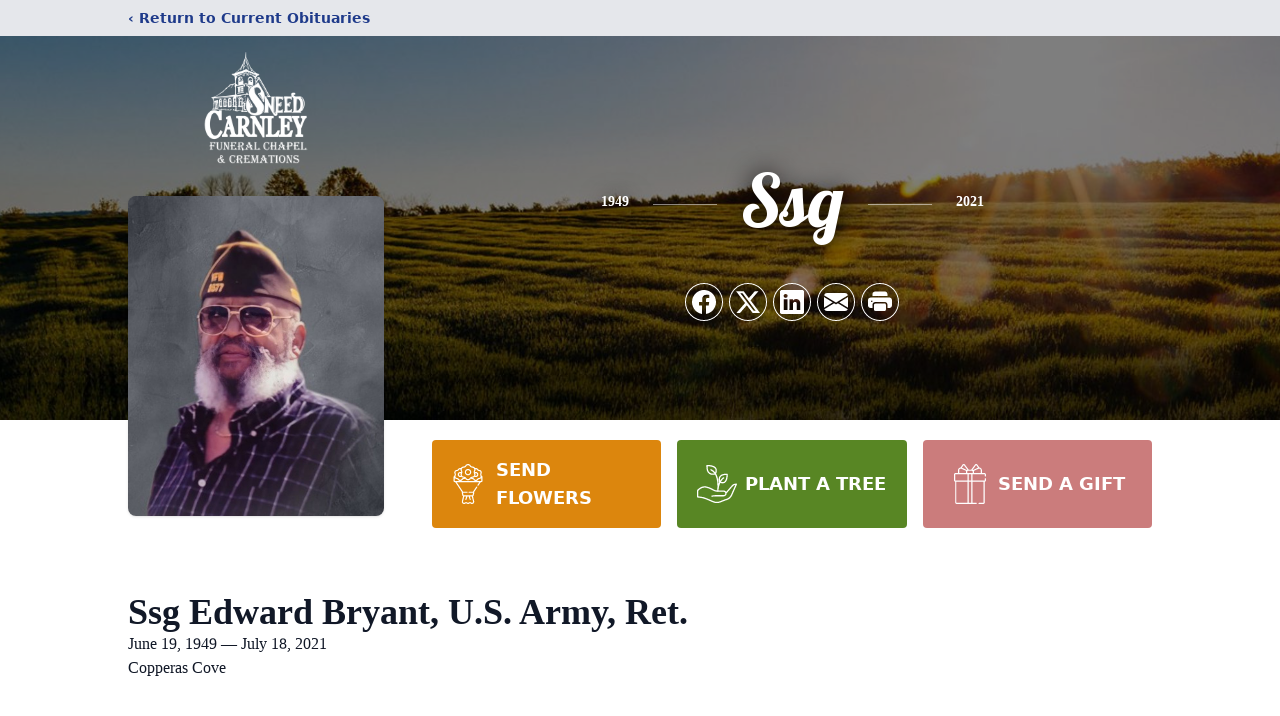

--- FILE ---
content_type: text/html; charset=utf-8
request_url: https://www.google.com/recaptcha/enterprise/anchor?ar=1&k=6LeVOh8nAAAAAPgzjp5qamETq5639wc_uDvSZ124&co=aHR0cHM6Ly93d3cuc25lZWRmdW5lcmFsY2hhcGVsLmNvbTo0NDM.&hl=en&type=image&v=PoyoqOPhxBO7pBk68S4YbpHZ&theme=light&size=invisible&badge=bottomright&anchor-ms=20000&execute-ms=30000&cb=rdzljfd6y0ey
body_size: 48934
content:
<!DOCTYPE HTML><html dir="ltr" lang="en"><head><meta http-equiv="Content-Type" content="text/html; charset=UTF-8">
<meta http-equiv="X-UA-Compatible" content="IE=edge">
<title>reCAPTCHA</title>
<style type="text/css">
/* cyrillic-ext */
@font-face {
  font-family: 'Roboto';
  font-style: normal;
  font-weight: 400;
  font-stretch: 100%;
  src: url(//fonts.gstatic.com/s/roboto/v48/KFO7CnqEu92Fr1ME7kSn66aGLdTylUAMa3GUBHMdazTgWw.woff2) format('woff2');
  unicode-range: U+0460-052F, U+1C80-1C8A, U+20B4, U+2DE0-2DFF, U+A640-A69F, U+FE2E-FE2F;
}
/* cyrillic */
@font-face {
  font-family: 'Roboto';
  font-style: normal;
  font-weight: 400;
  font-stretch: 100%;
  src: url(//fonts.gstatic.com/s/roboto/v48/KFO7CnqEu92Fr1ME7kSn66aGLdTylUAMa3iUBHMdazTgWw.woff2) format('woff2');
  unicode-range: U+0301, U+0400-045F, U+0490-0491, U+04B0-04B1, U+2116;
}
/* greek-ext */
@font-face {
  font-family: 'Roboto';
  font-style: normal;
  font-weight: 400;
  font-stretch: 100%;
  src: url(//fonts.gstatic.com/s/roboto/v48/KFO7CnqEu92Fr1ME7kSn66aGLdTylUAMa3CUBHMdazTgWw.woff2) format('woff2');
  unicode-range: U+1F00-1FFF;
}
/* greek */
@font-face {
  font-family: 'Roboto';
  font-style: normal;
  font-weight: 400;
  font-stretch: 100%;
  src: url(//fonts.gstatic.com/s/roboto/v48/KFO7CnqEu92Fr1ME7kSn66aGLdTylUAMa3-UBHMdazTgWw.woff2) format('woff2');
  unicode-range: U+0370-0377, U+037A-037F, U+0384-038A, U+038C, U+038E-03A1, U+03A3-03FF;
}
/* math */
@font-face {
  font-family: 'Roboto';
  font-style: normal;
  font-weight: 400;
  font-stretch: 100%;
  src: url(//fonts.gstatic.com/s/roboto/v48/KFO7CnqEu92Fr1ME7kSn66aGLdTylUAMawCUBHMdazTgWw.woff2) format('woff2');
  unicode-range: U+0302-0303, U+0305, U+0307-0308, U+0310, U+0312, U+0315, U+031A, U+0326-0327, U+032C, U+032F-0330, U+0332-0333, U+0338, U+033A, U+0346, U+034D, U+0391-03A1, U+03A3-03A9, U+03B1-03C9, U+03D1, U+03D5-03D6, U+03F0-03F1, U+03F4-03F5, U+2016-2017, U+2034-2038, U+203C, U+2040, U+2043, U+2047, U+2050, U+2057, U+205F, U+2070-2071, U+2074-208E, U+2090-209C, U+20D0-20DC, U+20E1, U+20E5-20EF, U+2100-2112, U+2114-2115, U+2117-2121, U+2123-214F, U+2190, U+2192, U+2194-21AE, U+21B0-21E5, U+21F1-21F2, U+21F4-2211, U+2213-2214, U+2216-22FF, U+2308-230B, U+2310, U+2319, U+231C-2321, U+2336-237A, U+237C, U+2395, U+239B-23B7, U+23D0, U+23DC-23E1, U+2474-2475, U+25AF, U+25B3, U+25B7, U+25BD, U+25C1, U+25CA, U+25CC, U+25FB, U+266D-266F, U+27C0-27FF, U+2900-2AFF, U+2B0E-2B11, U+2B30-2B4C, U+2BFE, U+3030, U+FF5B, U+FF5D, U+1D400-1D7FF, U+1EE00-1EEFF;
}
/* symbols */
@font-face {
  font-family: 'Roboto';
  font-style: normal;
  font-weight: 400;
  font-stretch: 100%;
  src: url(//fonts.gstatic.com/s/roboto/v48/KFO7CnqEu92Fr1ME7kSn66aGLdTylUAMaxKUBHMdazTgWw.woff2) format('woff2');
  unicode-range: U+0001-000C, U+000E-001F, U+007F-009F, U+20DD-20E0, U+20E2-20E4, U+2150-218F, U+2190, U+2192, U+2194-2199, U+21AF, U+21E6-21F0, U+21F3, U+2218-2219, U+2299, U+22C4-22C6, U+2300-243F, U+2440-244A, U+2460-24FF, U+25A0-27BF, U+2800-28FF, U+2921-2922, U+2981, U+29BF, U+29EB, U+2B00-2BFF, U+4DC0-4DFF, U+FFF9-FFFB, U+10140-1018E, U+10190-1019C, U+101A0, U+101D0-101FD, U+102E0-102FB, U+10E60-10E7E, U+1D2C0-1D2D3, U+1D2E0-1D37F, U+1F000-1F0FF, U+1F100-1F1AD, U+1F1E6-1F1FF, U+1F30D-1F30F, U+1F315, U+1F31C, U+1F31E, U+1F320-1F32C, U+1F336, U+1F378, U+1F37D, U+1F382, U+1F393-1F39F, U+1F3A7-1F3A8, U+1F3AC-1F3AF, U+1F3C2, U+1F3C4-1F3C6, U+1F3CA-1F3CE, U+1F3D4-1F3E0, U+1F3ED, U+1F3F1-1F3F3, U+1F3F5-1F3F7, U+1F408, U+1F415, U+1F41F, U+1F426, U+1F43F, U+1F441-1F442, U+1F444, U+1F446-1F449, U+1F44C-1F44E, U+1F453, U+1F46A, U+1F47D, U+1F4A3, U+1F4B0, U+1F4B3, U+1F4B9, U+1F4BB, U+1F4BF, U+1F4C8-1F4CB, U+1F4D6, U+1F4DA, U+1F4DF, U+1F4E3-1F4E6, U+1F4EA-1F4ED, U+1F4F7, U+1F4F9-1F4FB, U+1F4FD-1F4FE, U+1F503, U+1F507-1F50B, U+1F50D, U+1F512-1F513, U+1F53E-1F54A, U+1F54F-1F5FA, U+1F610, U+1F650-1F67F, U+1F687, U+1F68D, U+1F691, U+1F694, U+1F698, U+1F6AD, U+1F6B2, U+1F6B9-1F6BA, U+1F6BC, U+1F6C6-1F6CF, U+1F6D3-1F6D7, U+1F6E0-1F6EA, U+1F6F0-1F6F3, U+1F6F7-1F6FC, U+1F700-1F7FF, U+1F800-1F80B, U+1F810-1F847, U+1F850-1F859, U+1F860-1F887, U+1F890-1F8AD, U+1F8B0-1F8BB, U+1F8C0-1F8C1, U+1F900-1F90B, U+1F93B, U+1F946, U+1F984, U+1F996, U+1F9E9, U+1FA00-1FA6F, U+1FA70-1FA7C, U+1FA80-1FA89, U+1FA8F-1FAC6, U+1FACE-1FADC, U+1FADF-1FAE9, U+1FAF0-1FAF8, U+1FB00-1FBFF;
}
/* vietnamese */
@font-face {
  font-family: 'Roboto';
  font-style: normal;
  font-weight: 400;
  font-stretch: 100%;
  src: url(//fonts.gstatic.com/s/roboto/v48/KFO7CnqEu92Fr1ME7kSn66aGLdTylUAMa3OUBHMdazTgWw.woff2) format('woff2');
  unicode-range: U+0102-0103, U+0110-0111, U+0128-0129, U+0168-0169, U+01A0-01A1, U+01AF-01B0, U+0300-0301, U+0303-0304, U+0308-0309, U+0323, U+0329, U+1EA0-1EF9, U+20AB;
}
/* latin-ext */
@font-face {
  font-family: 'Roboto';
  font-style: normal;
  font-weight: 400;
  font-stretch: 100%;
  src: url(//fonts.gstatic.com/s/roboto/v48/KFO7CnqEu92Fr1ME7kSn66aGLdTylUAMa3KUBHMdazTgWw.woff2) format('woff2');
  unicode-range: U+0100-02BA, U+02BD-02C5, U+02C7-02CC, U+02CE-02D7, U+02DD-02FF, U+0304, U+0308, U+0329, U+1D00-1DBF, U+1E00-1E9F, U+1EF2-1EFF, U+2020, U+20A0-20AB, U+20AD-20C0, U+2113, U+2C60-2C7F, U+A720-A7FF;
}
/* latin */
@font-face {
  font-family: 'Roboto';
  font-style: normal;
  font-weight: 400;
  font-stretch: 100%;
  src: url(//fonts.gstatic.com/s/roboto/v48/KFO7CnqEu92Fr1ME7kSn66aGLdTylUAMa3yUBHMdazQ.woff2) format('woff2');
  unicode-range: U+0000-00FF, U+0131, U+0152-0153, U+02BB-02BC, U+02C6, U+02DA, U+02DC, U+0304, U+0308, U+0329, U+2000-206F, U+20AC, U+2122, U+2191, U+2193, U+2212, U+2215, U+FEFF, U+FFFD;
}
/* cyrillic-ext */
@font-face {
  font-family: 'Roboto';
  font-style: normal;
  font-weight: 500;
  font-stretch: 100%;
  src: url(//fonts.gstatic.com/s/roboto/v48/KFO7CnqEu92Fr1ME7kSn66aGLdTylUAMa3GUBHMdazTgWw.woff2) format('woff2');
  unicode-range: U+0460-052F, U+1C80-1C8A, U+20B4, U+2DE0-2DFF, U+A640-A69F, U+FE2E-FE2F;
}
/* cyrillic */
@font-face {
  font-family: 'Roboto';
  font-style: normal;
  font-weight: 500;
  font-stretch: 100%;
  src: url(//fonts.gstatic.com/s/roboto/v48/KFO7CnqEu92Fr1ME7kSn66aGLdTylUAMa3iUBHMdazTgWw.woff2) format('woff2');
  unicode-range: U+0301, U+0400-045F, U+0490-0491, U+04B0-04B1, U+2116;
}
/* greek-ext */
@font-face {
  font-family: 'Roboto';
  font-style: normal;
  font-weight: 500;
  font-stretch: 100%;
  src: url(//fonts.gstatic.com/s/roboto/v48/KFO7CnqEu92Fr1ME7kSn66aGLdTylUAMa3CUBHMdazTgWw.woff2) format('woff2');
  unicode-range: U+1F00-1FFF;
}
/* greek */
@font-face {
  font-family: 'Roboto';
  font-style: normal;
  font-weight: 500;
  font-stretch: 100%;
  src: url(//fonts.gstatic.com/s/roboto/v48/KFO7CnqEu92Fr1ME7kSn66aGLdTylUAMa3-UBHMdazTgWw.woff2) format('woff2');
  unicode-range: U+0370-0377, U+037A-037F, U+0384-038A, U+038C, U+038E-03A1, U+03A3-03FF;
}
/* math */
@font-face {
  font-family: 'Roboto';
  font-style: normal;
  font-weight: 500;
  font-stretch: 100%;
  src: url(//fonts.gstatic.com/s/roboto/v48/KFO7CnqEu92Fr1ME7kSn66aGLdTylUAMawCUBHMdazTgWw.woff2) format('woff2');
  unicode-range: U+0302-0303, U+0305, U+0307-0308, U+0310, U+0312, U+0315, U+031A, U+0326-0327, U+032C, U+032F-0330, U+0332-0333, U+0338, U+033A, U+0346, U+034D, U+0391-03A1, U+03A3-03A9, U+03B1-03C9, U+03D1, U+03D5-03D6, U+03F0-03F1, U+03F4-03F5, U+2016-2017, U+2034-2038, U+203C, U+2040, U+2043, U+2047, U+2050, U+2057, U+205F, U+2070-2071, U+2074-208E, U+2090-209C, U+20D0-20DC, U+20E1, U+20E5-20EF, U+2100-2112, U+2114-2115, U+2117-2121, U+2123-214F, U+2190, U+2192, U+2194-21AE, U+21B0-21E5, U+21F1-21F2, U+21F4-2211, U+2213-2214, U+2216-22FF, U+2308-230B, U+2310, U+2319, U+231C-2321, U+2336-237A, U+237C, U+2395, U+239B-23B7, U+23D0, U+23DC-23E1, U+2474-2475, U+25AF, U+25B3, U+25B7, U+25BD, U+25C1, U+25CA, U+25CC, U+25FB, U+266D-266F, U+27C0-27FF, U+2900-2AFF, U+2B0E-2B11, U+2B30-2B4C, U+2BFE, U+3030, U+FF5B, U+FF5D, U+1D400-1D7FF, U+1EE00-1EEFF;
}
/* symbols */
@font-face {
  font-family: 'Roboto';
  font-style: normal;
  font-weight: 500;
  font-stretch: 100%;
  src: url(//fonts.gstatic.com/s/roboto/v48/KFO7CnqEu92Fr1ME7kSn66aGLdTylUAMaxKUBHMdazTgWw.woff2) format('woff2');
  unicode-range: U+0001-000C, U+000E-001F, U+007F-009F, U+20DD-20E0, U+20E2-20E4, U+2150-218F, U+2190, U+2192, U+2194-2199, U+21AF, U+21E6-21F0, U+21F3, U+2218-2219, U+2299, U+22C4-22C6, U+2300-243F, U+2440-244A, U+2460-24FF, U+25A0-27BF, U+2800-28FF, U+2921-2922, U+2981, U+29BF, U+29EB, U+2B00-2BFF, U+4DC0-4DFF, U+FFF9-FFFB, U+10140-1018E, U+10190-1019C, U+101A0, U+101D0-101FD, U+102E0-102FB, U+10E60-10E7E, U+1D2C0-1D2D3, U+1D2E0-1D37F, U+1F000-1F0FF, U+1F100-1F1AD, U+1F1E6-1F1FF, U+1F30D-1F30F, U+1F315, U+1F31C, U+1F31E, U+1F320-1F32C, U+1F336, U+1F378, U+1F37D, U+1F382, U+1F393-1F39F, U+1F3A7-1F3A8, U+1F3AC-1F3AF, U+1F3C2, U+1F3C4-1F3C6, U+1F3CA-1F3CE, U+1F3D4-1F3E0, U+1F3ED, U+1F3F1-1F3F3, U+1F3F5-1F3F7, U+1F408, U+1F415, U+1F41F, U+1F426, U+1F43F, U+1F441-1F442, U+1F444, U+1F446-1F449, U+1F44C-1F44E, U+1F453, U+1F46A, U+1F47D, U+1F4A3, U+1F4B0, U+1F4B3, U+1F4B9, U+1F4BB, U+1F4BF, U+1F4C8-1F4CB, U+1F4D6, U+1F4DA, U+1F4DF, U+1F4E3-1F4E6, U+1F4EA-1F4ED, U+1F4F7, U+1F4F9-1F4FB, U+1F4FD-1F4FE, U+1F503, U+1F507-1F50B, U+1F50D, U+1F512-1F513, U+1F53E-1F54A, U+1F54F-1F5FA, U+1F610, U+1F650-1F67F, U+1F687, U+1F68D, U+1F691, U+1F694, U+1F698, U+1F6AD, U+1F6B2, U+1F6B9-1F6BA, U+1F6BC, U+1F6C6-1F6CF, U+1F6D3-1F6D7, U+1F6E0-1F6EA, U+1F6F0-1F6F3, U+1F6F7-1F6FC, U+1F700-1F7FF, U+1F800-1F80B, U+1F810-1F847, U+1F850-1F859, U+1F860-1F887, U+1F890-1F8AD, U+1F8B0-1F8BB, U+1F8C0-1F8C1, U+1F900-1F90B, U+1F93B, U+1F946, U+1F984, U+1F996, U+1F9E9, U+1FA00-1FA6F, U+1FA70-1FA7C, U+1FA80-1FA89, U+1FA8F-1FAC6, U+1FACE-1FADC, U+1FADF-1FAE9, U+1FAF0-1FAF8, U+1FB00-1FBFF;
}
/* vietnamese */
@font-face {
  font-family: 'Roboto';
  font-style: normal;
  font-weight: 500;
  font-stretch: 100%;
  src: url(//fonts.gstatic.com/s/roboto/v48/KFO7CnqEu92Fr1ME7kSn66aGLdTylUAMa3OUBHMdazTgWw.woff2) format('woff2');
  unicode-range: U+0102-0103, U+0110-0111, U+0128-0129, U+0168-0169, U+01A0-01A1, U+01AF-01B0, U+0300-0301, U+0303-0304, U+0308-0309, U+0323, U+0329, U+1EA0-1EF9, U+20AB;
}
/* latin-ext */
@font-face {
  font-family: 'Roboto';
  font-style: normal;
  font-weight: 500;
  font-stretch: 100%;
  src: url(//fonts.gstatic.com/s/roboto/v48/KFO7CnqEu92Fr1ME7kSn66aGLdTylUAMa3KUBHMdazTgWw.woff2) format('woff2');
  unicode-range: U+0100-02BA, U+02BD-02C5, U+02C7-02CC, U+02CE-02D7, U+02DD-02FF, U+0304, U+0308, U+0329, U+1D00-1DBF, U+1E00-1E9F, U+1EF2-1EFF, U+2020, U+20A0-20AB, U+20AD-20C0, U+2113, U+2C60-2C7F, U+A720-A7FF;
}
/* latin */
@font-face {
  font-family: 'Roboto';
  font-style: normal;
  font-weight: 500;
  font-stretch: 100%;
  src: url(//fonts.gstatic.com/s/roboto/v48/KFO7CnqEu92Fr1ME7kSn66aGLdTylUAMa3yUBHMdazQ.woff2) format('woff2');
  unicode-range: U+0000-00FF, U+0131, U+0152-0153, U+02BB-02BC, U+02C6, U+02DA, U+02DC, U+0304, U+0308, U+0329, U+2000-206F, U+20AC, U+2122, U+2191, U+2193, U+2212, U+2215, U+FEFF, U+FFFD;
}
/* cyrillic-ext */
@font-face {
  font-family: 'Roboto';
  font-style: normal;
  font-weight: 900;
  font-stretch: 100%;
  src: url(//fonts.gstatic.com/s/roboto/v48/KFO7CnqEu92Fr1ME7kSn66aGLdTylUAMa3GUBHMdazTgWw.woff2) format('woff2');
  unicode-range: U+0460-052F, U+1C80-1C8A, U+20B4, U+2DE0-2DFF, U+A640-A69F, U+FE2E-FE2F;
}
/* cyrillic */
@font-face {
  font-family: 'Roboto';
  font-style: normal;
  font-weight: 900;
  font-stretch: 100%;
  src: url(//fonts.gstatic.com/s/roboto/v48/KFO7CnqEu92Fr1ME7kSn66aGLdTylUAMa3iUBHMdazTgWw.woff2) format('woff2');
  unicode-range: U+0301, U+0400-045F, U+0490-0491, U+04B0-04B1, U+2116;
}
/* greek-ext */
@font-face {
  font-family: 'Roboto';
  font-style: normal;
  font-weight: 900;
  font-stretch: 100%;
  src: url(//fonts.gstatic.com/s/roboto/v48/KFO7CnqEu92Fr1ME7kSn66aGLdTylUAMa3CUBHMdazTgWw.woff2) format('woff2');
  unicode-range: U+1F00-1FFF;
}
/* greek */
@font-face {
  font-family: 'Roboto';
  font-style: normal;
  font-weight: 900;
  font-stretch: 100%;
  src: url(//fonts.gstatic.com/s/roboto/v48/KFO7CnqEu92Fr1ME7kSn66aGLdTylUAMa3-UBHMdazTgWw.woff2) format('woff2');
  unicode-range: U+0370-0377, U+037A-037F, U+0384-038A, U+038C, U+038E-03A1, U+03A3-03FF;
}
/* math */
@font-face {
  font-family: 'Roboto';
  font-style: normal;
  font-weight: 900;
  font-stretch: 100%;
  src: url(//fonts.gstatic.com/s/roboto/v48/KFO7CnqEu92Fr1ME7kSn66aGLdTylUAMawCUBHMdazTgWw.woff2) format('woff2');
  unicode-range: U+0302-0303, U+0305, U+0307-0308, U+0310, U+0312, U+0315, U+031A, U+0326-0327, U+032C, U+032F-0330, U+0332-0333, U+0338, U+033A, U+0346, U+034D, U+0391-03A1, U+03A3-03A9, U+03B1-03C9, U+03D1, U+03D5-03D6, U+03F0-03F1, U+03F4-03F5, U+2016-2017, U+2034-2038, U+203C, U+2040, U+2043, U+2047, U+2050, U+2057, U+205F, U+2070-2071, U+2074-208E, U+2090-209C, U+20D0-20DC, U+20E1, U+20E5-20EF, U+2100-2112, U+2114-2115, U+2117-2121, U+2123-214F, U+2190, U+2192, U+2194-21AE, U+21B0-21E5, U+21F1-21F2, U+21F4-2211, U+2213-2214, U+2216-22FF, U+2308-230B, U+2310, U+2319, U+231C-2321, U+2336-237A, U+237C, U+2395, U+239B-23B7, U+23D0, U+23DC-23E1, U+2474-2475, U+25AF, U+25B3, U+25B7, U+25BD, U+25C1, U+25CA, U+25CC, U+25FB, U+266D-266F, U+27C0-27FF, U+2900-2AFF, U+2B0E-2B11, U+2B30-2B4C, U+2BFE, U+3030, U+FF5B, U+FF5D, U+1D400-1D7FF, U+1EE00-1EEFF;
}
/* symbols */
@font-face {
  font-family: 'Roboto';
  font-style: normal;
  font-weight: 900;
  font-stretch: 100%;
  src: url(//fonts.gstatic.com/s/roboto/v48/KFO7CnqEu92Fr1ME7kSn66aGLdTylUAMaxKUBHMdazTgWw.woff2) format('woff2');
  unicode-range: U+0001-000C, U+000E-001F, U+007F-009F, U+20DD-20E0, U+20E2-20E4, U+2150-218F, U+2190, U+2192, U+2194-2199, U+21AF, U+21E6-21F0, U+21F3, U+2218-2219, U+2299, U+22C4-22C6, U+2300-243F, U+2440-244A, U+2460-24FF, U+25A0-27BF, U+2800-28FF, U+2921-2922, U+2981, U+29BF, U+29EB, U+2B00-2BFF, U+4DC0-4DFF, U+FFF9-FFFB, U+10140-1018E, U+10190-1019C, U+101A0, U+101D0-101FD, U+102E0-102FB, U+10E60-10E7E, U+1D2C0-1D2D3, U+1D2E0-1D37F, U+1F000-1F0FF, U+1F100-1F1AD, U+1F1E6-1F1FF, U+1F30D-1F30F, U+1F315, U+1F31C, U+1F31E, U+1F320-1F32C, U+1F336, U+1F378, U+1F37D, U+1F382, U+1F393-1F39F, U+1F3A7-1F3A8, U+1F3AC-1F3AF, U+1F3C2, U+1F3C4-1F3C6, U+1F3CA-1F3CE, U+1F3D4-1F3E0, U+1F3ED, U+1F3F1-1F3F3, U+1F3F5-1F3F7, U+1F408, U+1F415, U+1F41F, U+1F426, U+1F43F, U+1F441-1F442, U+1F444, U+1F446-1F449, U+1F44C-1F44E, U+1F453, U+1F46A, U+1F47D, U+1F4A3, U+1F4B0, U+1F4B3, U+1F4B9, U+1F4BB, U+1F4BF, U+1F4C8-1F4CB, U+1F4D6, U+1F4DA, U+1F4DF, U+1F4E3-1F4E6, U+1F4EA-1F4ED, U+1F4F7, U+1F4F9-1F4FB, U+1F4FD-1F4FE, U+1F503, U+1F507-1F50B, U+1F50D, U+1F512-1F513, U+1F53E-1F54A, U+1F54F-1F5FA, U+1F610, U+1F650-1F67F, U+1F687, U+1F68D, U+1F691, U+1F694, U+1F698, U+1F6AD, U+1F6B2, U+1F6B9-1F6BA, U+1F6BC, U+1F6C6-1F6CF, U+1F6D3-1F6D7, U+1F6E0-1F6EA, U+1F6F0-1F6F3, U+1F6F7-1F6FC, U+1F700-1F7FF, U+1F800-1F80B, U+1F810-1F847, U+1F850-1F859, U+1F860-1F887, U+1F890-1F8AD, U+1F8B0-1F8BB, U+1F8C0-1F8C1, U+1F900-1F90B, U+1F93B, U+1F946, U+1F984, U+1F996, U+1F9E9, U+1FA00-1FA6F, U+1FA70-1FA7C, U+1FA80-1FA89, U+1FA8F-1FAC6, U+1FACE-1FADC, U+1FADF-1FAE9, U+1FAF0-1FAF8, U+1FB00-1FBFF;
}
/* vietnamese */
@font-face {
  font-family: 'Roboto';
  font-style: normal;
  font-weight: 900;
  font-stretch: 100%;
  src: url(//fonts.gstatic.com/s/roboto/v48/KFO7CnqEu92Fr1ME7kSn66aGLdTylUAMa3OUBHMdazTgWw.woff2) format('woff2');
  unicode-range: U+0102-0103, U+0110-0111, U+0128-0129, U+0168-0169, U+01A0-01A1, U+01AF-01B0, U+0300-0301, U+0303-0304, U+0308-0309, U+0323, U+0329, U+1EA0-1EF9, U+20AB;
}
/* latin-ext */
@font-face {
  font-family: 'Roboto';
  font-style: normal;
  font-weight: 900;
  font-stretch: 100%;
  src: url(//fonts.gstatic.com/s/roboto/v48/KFO7CnqEu92Fr1ME7kSn66aGLdTylUAMa3KUBHMdazTgWw.woff2) format('woff2');
  unicode-range: U+0100-02BA, U+02BD-02C5, U+02C7-02CC, U+02CE-02D7, U+02DD-02FF, U+0304, U+0308, U+0329, U+1D00-1DBF, U+1E00-1E9F, U+1EF2-1EFF, U+2020, U+20A0-20AB, U+20AD-20C0, U+2113, U+2C60-2C7F, U+A720-A7FF;
}
/* latin */
@font-face {
  font-family: 'Roboto';
  font-style: normal;
  font-weight: 900;
  font-stretch: 100%;
  src: url(//fonts.gstatic.com/s/roboto/v48/KFO7CnqEu92Fr1ME7kSn66aGLdTylUAMa3yUBHMdazQ.woff2) format('woff2');
  unicode-range: U+0000-00FF, U+0131, U+0152-0153, U+02BB-02BC, U+02C6, U+02DA, U+02DC, U+0304, U+0308, U+0329, U+2000-206F, U+20AC, U+2122, U+2191, U+2193, U+2212, U+2215, U+FEFF, U+FFFD;
}

</style>
<link rel="stylesheet" type="text/css" href="https://www.gstatic.com/recaptcha/releases/PoyoqOPhxBO7pBk68S4YbpHZ/styles__ltr.css">
<script nonce="x_SxvCTLkOMUoHOnvmC-Qg" type="text/javascript">window['__recaptcha_api'] = 'https://www.google.com/recaptcha/enterprise/';</script>
<script type="text/javascript" src="https://www.gstatic.com/recaptcha/releases/PoyoqOPhxBO7pBk68S4YbpHZ/recaptcha__en.js" nonce="x_SxvCTLkOMUoHOnvmC-Qg">
      
    </script></head>
<body><div id="rc-anchor-alert" class="rc-anchor-alert"></div>
<input type="hidden" id="recaptcha-token" value="[base64]">
<script type="text/javascript" nonce="x_SxvCTLkOMUoHOnvmC-Qg">
      recaptcha.anchor.Main.init("[\x22ainput\x22,[\x22bgdata\x22,\x22\x22,\[base64]/[base64]/[base64]/[base64]/[base64]/UltsKytdPUU6KEU8MjA0OD9SW2wrK109RT4+NnwxOTI6KChFJjY0NTEyKT09NTUyOTYmJk0rMTxjLmxlbmd0aCYmKGMuY2hhckNvZGVBdChNKzEpJjY0NTEyKT09NTYzMjA/[base64]/[base64]/[base64]/[base64]/[base64]/[base64]/[base64]\x22,\[base64]\\u003d\x22,\x22R8KHw4hnXjAkwrITVWs7T8OibmYLwqjDtSBdwrJzR8KzMTMgBMOnw6XDgsO4woLDnsOdTMOWwo4IcsKbw4/DtsOWwoTDgUkxSQTDoHQhwoHCnVLDky4nwpIULsOvwoPDkMOew4fCusOCFXLDswghw6rDvMOhNcOlw44pw6rDj2bDgz/[base64]/w6dsQ8Kyw7DDu8OILD/DosOcwq3ChMOpAk3CrsKFwobCqlDDgljDo8OjST41WMKZw7VWw4rDomzDtcOeA8KVawDDtn3DqsK2M8O8KlcBw5w3bsOFwp87FcO1Cyw/wovCtcOfwqRTwpQqdW7DglM8wqrDucKxwrDDtsKnwoVDEDfCtMKcJ0Mxwo3DgMK8PS8YCcOGwo/Cji/Dp8ObVGcGwqnCssKXK8O0Q0TCuMODw6/DlcK/w7XDq2htw6d2fS5Nw4toaFc6I0fDlcOlGlnCsEfCp1nDkMOLPXPChcKuFAzChH/Cu0VGLMOGwpXCq2DDnEAhEXvDhHnDu8K/wpcnCmwicsOBfsKZwpHCtsOuHRLDijnDs8OyOcOmwpDDjMKXT2rDiXDDihFswqzCjsOyBMO+XjR4c0XChcK+NMOQEcKHA3zClcKJJsKKRS/DuQPDk8O/EMKdwrhrwoPCs8OTw7TDoh0uIXnDgFMpwr3CicKaccK3wobDvQjCtcKnwo7Dk8KpL27CkcOGH20jw5k8PGLCs8Oww6PDtcObO3dhw6wpw4fDnVF1w6kuekzCsTxpw6fDoE/DkjnDpcK2ThjDmcOBwqjDtcK1w7ImYxQXw6E+LcOuY8OgLV7CtMKewqnCtsOqA8OKwqUpCMOUwp3Cq8KSw7RwBcK5dcKHXRbCn8OXwrEqwqNDwovDv3XCisOMw4rCoRbDscKlwoHDpMKRA8OvUVp/w7HCnR4ZWsKQwp/DsMKXw7TCosKiR8Kxw5HDksKWF8OrwovDv8KnwrPDp2AJC0QBw5vCshfCkmQgw5A/KzhRwrkbZsOnwpgxwoHDu8KMO8KoI1JYa0zCn8OOIQ1bSsKkwpswO8Oew7rDrWo1Q8KeJ8Odw4LDhgbDrMOkw65/[base64]/[base64]/[base64]/DniLCvsOvw4fDrcOZWcKXw6sxPBnCuxY3RSTCmHJiRsKlEcKRIm/CtyXCqlfCklrCgUTCqMONNSVBw6PDisKsOEfDt8OWScOYwpBxwprDsMOMwozCi8Obw4TDtcOjN8KUWEvDq8KZUVYiw6fDgRXCscKiFMOkwpNVwpXCi8ODw7k5wp/Cl2AMJ8OAw50SKG4/TDk0S28Qf8OTw49+TA/DuF3CmT0/XUvCt8Oyw6FrTmxwwqsiQgdZBxZhw4hpw41ZwowGw6bCiAnDjBLCrj3ClWDDl0w5TysDWyXCoxBQQcOGwqvDl0rCvcKJSMKoEcO/w47Dg8KSFsK5w4RewrDDmwXCm8K0UBACLz8TwoUYKysrw7AHwpBMBMKoM8OPwoMrOHTCpCjDtWfCvsONw6BEWj5hwrTDh8KwGMOcH8K3wqPCksK/Sn1rBAfCl0HCosK6a8OrRsKCKkTCgMK0YsONesK/VcOrw5vDhQ3DsX4mTMO6woXCpzXDgiMYwoHDssOHw4fCksKCBHHCtcKwwqYZw7LCucO1w5rDnnzDvMKywprDnTbCjsKew7jDu1/[base64]/Dn8KxTj5BcMONGDwgW8KJw4vDtCkOwql2flDCllVvbCDDu8KJw57DiMKvXgHCgkwBYD7CriXDmMKWNg3DmWcmwovCu8KWw7TDoQHDj0ENw7/CiMO6w7wjw5HChsKgZMOIUsOcw53DlcOGSjQ9FR/CicOAIcKywpNJGcOzLUXDt8KiW8KuLU3Cl1jCn8OHw6XCtW7Cl8KmLsO8w7vCgT48IQrCnQkDwrrDtMKoRcOOcsKXB8K7wrHDklPCssO0wp/CnMKYOWJEw47DmcONwq/CtzcPW8Oiw4HCrA4Pwq7CucObw7vCo8O+w7XDtsODLMOUwqvCl1vDrm3DvhYUwpNxwqjCqwQBwpnDi8Klw4HDgjlmOT1bEMOVRsOne8OIUcONTA50w5dMwosZw4NTLQzCiAtiJsOSG8Kdw7VvwovDpsO1O1TDok5/[base64]/DksKIBcKawpLDsw3Ds8Oxw4R5w7kYwoJJw6BGw7PClDN5w4cfXz5/wrvDosKuw6XCs8K+wp3Dn8KfwoQZQDk9TsKRw6gqbkdtDwdeK3LDrsKrwoUzIcKZw6otYcK2c2rCtUPDrsOvwrjCpF4fwrrDpFMGGsKKwonDjlwjRMOlUVvDj8K5w77DgsKSM8KNW8OCwqjCmQLDiCJiBW/DscKADMKkw6zDvRHDusKlw7Qbw4rCuW/DuknDpMOxbMOAw703e8Ovwo7DjcOPw5QFwojDoU7CmjNoDhcrCV8/TMOOMl/Chz3CrMOgw7rDhMOLw48pw7PCvC4zwqZQwprDvsKadDkSNsKII8OWYsOTwp/DmcKdw5bCl1XClShZPsKvPcK8aMODCMOPw57ChkASwpvCnT98wo8ww44Hw57Dn8KkwpvDgUrCtWzDmcOZPwfDiz7ChcOXBlZDw4dow7XDlsOKw6V4HgjCqMOZHhd5EB4ML8OowoZ3wqVnKB1mw6wYwq/CtsOQw5fDqsO/wqwiScOfw45Dw43DosOfw4ZdbcOvFmjDtMKVwo9PKMOCw6zClMOmLsKfw7xGwq4Mw5tvwoLDssK8w6U4w6rCr3/DnmYEw63Dqh7CkhdjCk3CuWTClcOTw5bCqynCicKsw43DuXrDkMO/J8OWw7rCusOWTBhLwqXDocOjfkXCnH1pw67DgAwIwrceK2vDrT1lw7lNDQfDvQ/[base64]/ClcOLw6EFw5RYwrcdwoPCpcKFwofCoiFXw5Z3Z3/[base64]/Dm8KfUMK9w5TCt1wbw4DDpcODHMObBsOcwpw1CEfCnx8fMUECwrDCuC47AsKaw4LCmBLClcOGwqYWFl7Ckz7CnMKkwpl0E35rwq8REkHCjDDDrcOBaX9DwoHDsCB+SgA4KkQgdU/CtiNgwoIpw7xpcsKrwol8L8OeUMKsw5d+w64HIAAiw4DCrWRgw6RfO8Ovw6Mnwr/DpVjCkBkkW8OuwoNPwr9Oe8KqwqLDlgrDrCTDiMKgw43DmFRqbxJswqfDsxkfw7nCvQ/Cnn7CpWEtw6JwdcKUw4ANwrZ2w5EeFMKEw6fCusKQwptYShrCgcOXB3FfMcKVZ8K/MlrDqcKgMMKNBHNqb8KTGjnCuMOgwoHCgMOKFXXDn8Olw7zDj8KtHjUiwrHCh07CgnIdw6oNK8Kjw70Rwr0obMOPwo3CuiTDkgwFwo/DtsKAHyLDk8ONw4wuJ8KiKzzDllTDmsO+w5rDuw/CvcKNegLDuRLDvz9Ub8KWw5sDw4Mqw5AKw5hlwqodPk56MAF+W8K4wr/DssOsOQnCjkrCpsKlw68pw7vDlMK1OzfCl0Z9RcOhGMOANxXDsxUjJcKyNxrCqlLDiFIbwptBflPDjDJmw7gvZSnDq2zDtMKRVTbDvHnDlFXDr8O1HVI2EEonwohWwohxwp9QdElzw6XCrsK7w5/DvyIJwpAwwo/DuMOYwrY2w4HDv8KJYj8nwrZMTBRPwq/[base64]/CgsKEw4Bvw63DtcOIZsODwq9gOMOnw7sPB17CtSN9w7dkw54tw40hw4/CpcOrE0zCqn7CuCXChTPDvcKpwqfCucO2GcO6VcOcQntDw5pEw7PDlD7DpsKYV8Ojw510wpDDn11WajLDkmnCrHpVwq7DhGo1AjXDoMOEUBRAw79ZVMOaI3vCtmZRKcOCw4gPw4nDv8KFWRDDjsKgwpV2FcKeSX/[base64]/wrd6T0JHTMKZwpXClk3Ci8KLw6Jgw4wcwqrDkcKsMUY1BMOQKAvCgzbDn8ORw4plNHHCkMKsSHTDhcKew4QUw41dw5laQFHDrsOQKMK9HcKjc1pKwq/DpGxich7CuQM9M8K4MUltw5DCocKgL27Dg8KDIcK5w6zCnsO9HMOFwoc+wonDtcKeacOqw7fClcKebMK+OhrCsiDCg0QUV8Ogw4/DgcOAwrBLw5wgdMKww5VpImjDuw5GacO0AMKbCwwcw7s3Z8OVXsKbwqDCjsKcw51ZLCDCvMOdwonCrjDDkBPDmcOkDMK4wojDhkXDlmLCq0TCkmkywpsGScO2w5DCh8OUw6EwwqPDkMOgZQxdw6pZasO+WUhawoZiw43CqEZ4UF/CiHPCosKww6BmUcOvwpsqw5I9w53DssKvB112wrPCvDIOX8KqZ8KKEcOzwoDDmlMHYcKgwrvCs8O+FG58w4TDksOXwptHM8OMw4HCrR4jbnrDhw3DocOcwo8qwpjCj8KGwqnDukXDqUnCl1PDgcOfwroWw5Q3A8OIwrRUYn4rUsOgfzU3J8Kpwod5w7nCvxbDjkXDjW/Dr8K1wojChkrDocKkwrjDsFbDrMO6wprCvX4iw7Ulwr5Kw4E5JSspN8OSw4gbwrrDjMOAwoDDq8KsRBHCjcKsOxI4QMKsbMOaTcOnw6RiD8OMwr9TEwPDl8K7wqvDnUFdwpfDoAzDoAHCrxQZIkpHwrDCskrCgsOAAMOjwowcU8KiN8OOw4DCmE9eFTchDsOgw6s/wqY+wpVRw4LChwTDv8O3wrNww77CgxsZwowKLcO7E0vDv8Ouw4PDp1fChMKiwqbCvSEhwrBjwowxwopuwqolIMOFGF/DlBvChsOCDSLCscO3wrbDvcKrTgoPw7PDvwYRdDnDrWrDr3QPwp11wqLDmcOsIRkYwpwHQsKZAzPDh3JPM8KZwrDDlSXCh8KGwpIJfy/CqxhRPGzCvXI0w5nClUt2w4zCl8KFZ23Ch8OAw6DDsntXGmAew61haG7CuXBpwpHDj8KawpjCkx/Cq8OBSGHCtVfCh3VjDwgSw5kkZsOlCMKyw4jDow/Ds3HDsVNyUlY/[base64]/wr4FC8K0OcK+XFvCvcOjw6jDsMOTIcOgM30+RhVkwozDqCg8w73Di2fCsGtrwqnCn8OAw5HDvhXDg8OCWW0xSMKww4TDugJbwpvDksKHwpTDosKISTrCiFoZGw9gKQrDokvDinLDiFhlwrM/w6DCv8OrAhsPw7HDqcOtwqUQQV/[base64]/CosOewqtlw67CkzbCj8OgwqbCq3p2w6vClMOcw4odwrBiQMOLw4AlEMKGbWAwwr3CgsKbw4B5woRrwoDCicKmZ8O8HsKsEsO6MMKFw71vaQrDsETDl8OOwoR6b8Oqd8K+JQ7Dg8OpwpsMwq/DgAPDlyfDkcKTw6xqwrMtSsOCwrLDqMO1OcKtR8OxwqfDs28Hw4JNcEVKwq8twrEAwqg4RyAdw6nChCtPY8KswoQew73DmQDDrE82fiDDmQHCh8O9woZdwrPCkxfDt8KjwofCjMOURjlAwovCqMO/[base64]/DrsK5woUGW0UTwrfCiMKdSGrDjcOUHMODw55mw5cTDsOHO8OGI8Kvw4AvdMOzEhvChnkMH0R4w4LDuUUrwpzDk8KGKcKzS8O7wo3DhMOYby7Dt8OtAyQ/w5/CksK1O8OHfyzDlsKNeXDCqsKbwqk7wpJzwqrDgMKVf3p2IsOldkPCo1BQBcKTPjfCtMKUwoB+Zj/Con3Ctl7Ch0XDr3QAw7pBwo/[base64]/CmMO2w7MscVvCqcOOTMOww5R/w5vCpcK7TMOvLnt/w6UyDlEnw7rDgBTDsSTCusOuw408JSTDsMK4K8K7wqUvAyHDosKKAsOQw67Dp8OrBcKMHzwJScOpKi4XwpDCocKOG8K3w6UHBMKzHVI8e15JwoJ5bcKlw4vCj2jCgwXCv3kswp/CkcOCw4bCn8OyZcKmSyAswqUZw7wsesKXw7tkIw9Iw6BGS302HMOow7PCmsOBd8OswovDjE7DsB/[base64]/CsMOIRsKbw5LCuxvCqxXCo8OkdHkqYsKFJsK8N2AIBSZ9woPCjEp2w7vClsKSwpcWw5TCqcKhwq8MMXssLMOXw5HDjg9rNsOsXxQAPgQCw7IoCsK1woDDjBt6FU1iJcODw7xTwrYMwr3CjcOYw7UBUcKFacOdADbDrsOKw4B2aMK/[base64]/MUJ4w6DCjVgwMldUYlZOSGELXcKMXMKzwqooE8OAB8OAAMOyD8O4EMObZ8KKHMOmw4QCwrAiTsOpw6RDVA4fEVt0JMOGPRtUAXtnwoHDi8ODw6xkwopAw6gow41XCAc7U03DlsK/w4BhX2jDsMODWcK8w47DnsOuZsKUHhXClmXCtyA1wo3CqMODeyXChMO2XMKwwrgsw6DDmCk7wrd0DD5Wwo7DnD/CrsO9O8KFw7/DncKWw4TCjyPCncK2bsOcwoIzwrXDpsKFw7jCmsKMXcO/AFluEsK/ETHCtR3Dp8O9bsKMwpXDlsK/Iglrw5zCiMOhwo5dw4nCiRPCiMOXwpbDncOiw6LChcOIw4cMNy1tFiHDnzIYw7gqw41DBgd2B37DpMOdw6jClXXCnsOMETzDhkTCjcKfcMKAF2rDksOlBsKcw79/c0YgHMKVwp1hw6LCmzt4wobCn8K+NMKRwoUqw6slFcOJJD/[base64]/DjAzDicODw4Ruw6vDiMOldsOtAXsZAsOpwpd3M2XDucOrZMOWwo7CnC1IP8OZw7kxYsKqw7BCWTxvwpVNw77DompCSMOmw5LDqsOiNMKAw5F/[base64]/[base64]/Dq8KXAAnCpkLCpcKpwqIYwrQMw4YTL2fDr0x0w6U4XTLCnsOSFsOTdmbCiGAeesO2wqYjTU8NAMOBw6bCkyUWwpjCgMObwojDjsO9QBxcWsOIwpHCosO0dhrCp8K9w4LCoS/CoMOSwr/CgcKtwrJ4IzDCvMKefsO2SSTCgMKEwpfCuxQvwpjClU0iwoTCjwUwwoTCuMKwwopvwr49woHDksKPZsOfwpzDqAttw5IowpMnw4HDn8KPw7g7w4lvJ8OOOxrDvnPDoMOEw5QnwqI8w6I/w7I/[base64]/w5hCw5ZSwrkSRMOYPcKuw5N4SA5Ow7NowrnCncKtb8ObRTnCq8OUw7VWw5PDt8KlcsO5w4zDncOuwrI8w57CocO/PGHDsWshwo/DmMOCZUY/[base64]/aMOBWcOeDsKGIMOQwo5CEi3DqcOjJXTCpcKPw4ouMcOEw69UwrbCjnVmwpXDtlcYJMOqfsO/[base64]/Dm8OlWcKWSDg0YX8kw67Cjyhgw43DosOVwrV0wq87wp7CgBvDm8O3ZMKjwoxcVSdbKsOcwq1Uw6PDtcO/w5FzBMOpRsOmG2vCscKAw67CglTCpMOXRsKoZMOeMBp5clhQwosUw7oVw7DDsyTDsgEsN8KvcDLDlCwCQ8Ogwr7Dh0JnwoHCsTVbH0bCsF3DvA5vw7M+D8KCZW90w5keU0pmw7HDqzDDocKYwoV2dMOVGMKDP8K/[base64]/[base64]/[base64]/CpMOswqVNw5zDk8KMwofDlU8RIMORwrzClMK9w5BvR8K6eFXCjsOuAQnDucKxa8Kfd1hWWlBCw756QkB4QcK+eMKbw6bDs8KNw4BbEsKmYcKIOwR9EsK6w7rCrlPDvF/CkFPDs1Y1JsOXfsKPw7IEw6Mnwq42JQHCiMKITyXDu8KcTMO5w4t0w7ZAKMOXw5TDrsOQwpPCihDDj8KLw6nCsMK2cWrCj3Y1V8OewpnDl8K6wpF1Cx0iIQfCsX1hwpfCrVkgw4jDqsOKw73CpsKZwojDmkfDuMOZw73DpV/Dq1/CjsOTCS1Qwq1BSHDCqsOGw7PCqH/DrkfDusOvECBCwoU0w68sZA42bWgOIzhBKcO+H8KsEsK8wqLCgQPCp8Ogw7FiZDxJBVbDimsyw6TDsMOzw5TClipmwqzDtXNww5rCh10ow5MQN8KPw7QoY8KEw7FkHBc1w5jCp1p4CUEXUMKpw5xOFwIABsK/dmvDv8KFAAjCncKvF8KcFgHDncKcw5lQH8OEw7FgwpjDhkpLw5jCj2bDpEnCvcKWw7nCi3VDTsKFwp0RUwPDlMOtK1NmwpAYOcKcVjFAEcOYwq1pB8Kvw7vChAzCnMKkwop3wr9SIcKDwpMiYy4wBk93w7IQRT/DjEINw67DvsKqfj8nYMKqWsO9MiIIwo/[base64]/CtsOVw6TCpEfCuBjDmTHDtMOJwphWw7Iww6bCrDLCicKXdsKRw7krflVgwroRwrB8enh1U8Kgw6pcworDpA4lwrzCimfCh3TCiHVDwqnCmMK+wrPChjYnwpZAwqlrMsOpw77CksOQwrDCrsKmfm1dwqXDuMKUTS3DgMODw6AIw4jDisKxw6NofmPDuMKOJw/CiMKEwrxpKg9rwqUVJcOxwo/DisKOK0Zrwp8AeMO6wo5SByAcw7NpcBLDr8Knej/DhkYCSMO/[base64]/CjcKhDg7CoMK1wrAxwpB4w6wafcKldmFAecOic8KgWMO4E0TCmFMTw7XDnEQvw4ZCwrYkw4LDpxcMLsKkwqrDnmBnw5TDnUzDjsKlCi3CgMODAUZ/TkoBH8KUw6DDgFXCnMOCw6LDkX7Dn8OtYj3DuwJkw6dDw7Jywo7CvsOMwoRONMKoQjHCtmHCowrCti7DhBkbw7HDjsKuEHAMw7EpW8O1wpIELMOzY0hZTMOsD8O1XsO8wrjCqX/[base64]/Dp33DrB3CmsOswpvCs8KZF8KIw6PCljnDksOKfcOKSWkbNj49fsKDw57DniQKw6HCgETCrgnDngZxwqXDnMKtw6pgEH4gw4zCjGbDk8KOFXQww6UbTMKew7gGwp1xw57DnHLDjlcBw4IOw6Q2w4/CnsKVworDmcK4wrcvc8Kzw73CkHrDh8OPZ07CtWjCvsOkHh/ClcO9Z3fCscOWwpM1KQkjwqjCrEgISsOLfcOCwp7CoxfCmcK8VcOKwrDDgS9XMQzCgx3DtsOewrxfwqbCj8K3wqfDjj/[base64]/ChgzDjj3DoMOvaCwDwo7CoV/DiVXDj8K6w6rCkMK2w4duwppTGDLDtlpTw6DChMKDW8KRw6vCtMKnwqQoI8O2HcKowoZpw4EDfwAoZDnDnsObwpPDny3CjkPDtkzCjVwidE44ZgHCvcO4dE0gw7fCgsK4wrx3C8KzwrZbZg3Cu1sOw67CgcODw5zDmUwfTzrColB5wpkjNMOywp/Cog3DssKOw61BwphLw6dlw7AMwq/CuMOfw4TCuMOkA8KQw4oLw6vCmC5RNcO1KMK3w5DDksKkwq/DmsKDS8Kjw5DChHRKw6Zhw4hIcA3Dom/Dqxt/XTkjw71kE8OzG8Ktw7F5LMKOAMOVeR8lw7HCt8OYw5LDj0rDghLDlGxvw6lQwph6wpnCjCkkwprCmAwqI8KwwpVRwr/CpsK1w4MrwqwCIcKnX07DpmFwJ8KYChE4wp7Ch8OYe8KWF1sqwrN6Q8KWbsK2wrt0wrrCgsOHSzc8wq04wqvCgATCmsOgZsK9Cz/DkMO6woVWw5gSw7DDjlnDg0lWw7kXNDnDoDkOBcKcwrrDuQkuw73CjcOuU3siw7fCncKnw4HDtsOmXwVawrMVwp/[base64]/[base64]/[base64]/DlRvDpkjCisKeOMOGw5ozZTZXwoBWJwg4w5fCn8KUw6nDgMKGwp/DpsKGwop5W8OUw63CosO6w7YCbSzDuXk3AGAcw48+w65YwrDCr3jCoX0HOhTDh8KDf0TCiiPDh8KbPD/CtcK2w4XCqcK8IG18DGxwPMK7w7IKGD/CmmBNw6XDrWtyw60BwrTDrsOKIcOaw6vCusO0XyvCosK2WsKYw79Zw7XDqMKOCHnDnDkdw5zDqRQDT8KsfUdvw6vCuMO3w47CjsKRDGvDuzIYKsOrLcKvaMO+w6pJBz3DksO5w5bDhcOewrXCu8KOw7UBPMK+wq/Dp8O2XiXCv8KOO8O/[base64]/[base64]/CqMKaTT/[base64]/DiXnDigrDjMKnw7dyw4fDicOjwqN/DmrChGDCpkYww7Y+LFXCvlzDoMOmwpVCW0Enw5zDrsKZwpjDtcOZNREGw54uwp5eGw8IWsKDSjbDkMO0w73Cl8KYwp/[base64]/[base64]/[base64]/AMKxRy4Jw6kow5fCh2DDnsOAw5o+wpHCt8KjB8K3XMKNdwd4wph5FXfDvcKrCmdPw5jChMOWesOdIk/Cq3jCuC0CXMKoScK7XMOjCcO1Q8OOOcKiw4bCjRLDiETDs8KkWGnCunLCusKtLsKFwprDi8Obw6xQwqjCrXwDRX7CrsKJw73DnDTDt8KPwqEcNsOONcOxVMKkw5tsw5/DqjvDtR7CkG/DmSPDqzfDvsOlwo4ow6DDl8OgwotJwqhnwoYuwpQpw6nDjMKvVDzDohbCswLCg8OAXMOMTcKHKMOfbMO+KsOaLgpfYAzClsKJDMOEw6kpHBIJD8OEw7tbCcKxZsO4NsKqw4jDjMOKwqI/fsOVECHCiDvDuU/DsmfColUdwpwMXSshUsK+wr/DjHnDn3Akw4nCt3fDs8OPdcKFwodBwpnCo8K1wq4RwrjCssKYw5ZCw7BGwozDmsOww6LCmHjDtxfCmcO0UWfCjsKNJsOFwoPCmlDDpcKow417ccKPw7M5BsOeU8KHwrINMcKsw4/Dm8O8dAbCs2zDlWEawpMibQpuGxLDlEfCncO1Gydcw4ENwotIw7TDusKfw7oFG8OYw5V3wroCw63CvxLDrl7Cs8Kyw57Dh1DCgMOMwqbCpC3Dh8K3SMK4FF7CmzbCvAfDpMOXGWpuwr3DjMOZw7NpVwsdwq3DtnLDnsKefR/Cu8OZw6jCv8KbwrHCoMKTwrUPwofClEvCggHCqF/DsMKQExTDl8KlXsOzTMKiT1Zvw77CtkPDnhZVw4HCj8Obwq1fLMKRfy92XsKPw5Uow6XCm8OXBcKRdBR9woPCq2DDvgkTKz3Dt8OYwrtJw6V/wqvCqnbCscOAQcOCwr8WNMOfIMKzw73Dt0U7IsORa2jCvhHDhxoYZMOyw4bDnGEQdsK+w6VkOcOHZDDCmsKBGsKLVsOkCADCvsKkJcOIJSAWakTCgcKwA8OCw45uK0Q1w4NYc8O6wr3DgcKwa8KwwrRQNEnDoGbCsW1/EMO1IcKOw4PDiiXDiMKUTMOuPFLDoMKAHwdJQyLCtXLCj8Kxw5TCtDHDlVE8w6JeUkUTMlU1bsK9wqrCpwnCjCvCqcOQw6lmw51Uw5QGOMKVVcOkwrhnR2ROQFzDmQkdSsO0w5FGw67CsMOPbMK/wr3DicOnwq3CmsO/GsKkwrUNScOhwpvDucOmwpTDssK6wqg8MMOddsO0w7bDmsKzw6pAwpfDmMOMRAt/RxZewrR2Tn02w6UYw7k5c3bCn8Klw4piwpJHXz7Cn8KBfA7ChwUfwrPCnMK8aB/Dpzkew77CpsO6w6DDv8ORwooUwqEOEGwHdMOgwq7DogfDjUBORA/DicOqZMKBwq/DksKuwrXCn8K8w5TCmyBGwptEJ8KbVcO8w7PCiHoXwo88UMKmB8Olw5fCgsO6wohFNcKrwoobBcKOWhRGw6zDvcOgwqjDlAZkFHtPEMKuwqDDp2VXw7Uke8OQwolWEsKHw4fDt0hywqcsw7F1w4R8w4zCmmfCqsOnGS/CoRzDs8ObTBnCqcOvOUbDusKyd1kTw6DCt33DmsOefcK0ejzDocKjw6DDtsKewqLDumMaa1hXQMKsDVBWwrlrIsOFwpxqd3h/[base64]/DmsKlIMKcfzxrNiISDHPDlMO4NF0jKXp3worDpg/CpsKlw79Hw7zCnQI6wr8ywoxuCS/DhMOGScOWwobChcK6W8OLfcOKHCxIPidlIT51w6vCp07Cs1UvJC3DmMK8M2fDncKbJkfCpgYubsKvSxfDpcKnwr/Dv246VcK0QcOAwq0bw7TCrsOvRh0ewqHDucOCwoYuTAfCtMKsw5xjw6bChMO/CMOlfxpcwovClcOTw59+wrfCuXPDtBEVW8K3wqozMkI8WsKjAsOSwoXDusOdw63DqMKVw4ppwobCr8OdMsO7IsO9bxLCjsOnwo94wps2w41AZTvDoATChDgrDMOCKSvDgMKoBcOEYjLCgMOrJMOLYFnDvsOGcyTDiDHDr8K/IMKyHGzCh8K+TjAyVn0iAcOIZHgPw7RRBsK/w54dw4PClF8SwrXCr8KBw5/[base64]/wrzDqcKXw4nDlw5lCxXCgSVyacKSc8OUwo3DmcOwwohdwoBSFsOrdCzCnBjDqVDDmMKoNMO0w6ZQPsO6YsO7wr7CscOGPcONQcO0w7XCoUoWDcK0dW7Cm0XDrSXDgWkCw6glP3/DrsKEwqzDg8K9IcKMBsK1aMKqfcK3NGBDw4YvcmAEwozCjcOhLDHDrcKLBMOJwqcowqcFRsOSwqrDgMK5OcKNMnjDlcKzLSdOb2/ChkxWw5kZwr3DtsKwS8KvSMKdwr54wr05BH0KMlPDpMOvwrXDj8K+X2pcE8OJOgUCw5teQ3thNcOibsOrADXChj7Csi9Gwq/CmnXDlh7CkWJww6FxNTRcLcKOUsKwExBaBh9yB8OpwprDlTvDqMOrwp7DiWzCg8Oswo8UL3nCucO+JMO3aXZ7w7xUwrLCsMKHwqXCvcK2w5FzXMOjw4JvacOKFHBHVE/Ch3XCqjrDicKjwo7CrMK4w4vCpTpbLsOVZAvDosKswpgqHHTDvQbDjU3Cp8OJwpDDiMOAwq16PGfDrynCoRI6UMKBwqzCtTDCvlfCmVtHJMO3wroKITsWHcK2woQ6w4fCrsORwoZzwrbDkDwdwqDCvSHCtsKvwrJmcEHCpA/DlHjCuDTDmMO4woEMwrvCj35bVMKwcAjCkRAuP1vCo3DDnsO6wr7CqMO/wrPDow/DgnASWMO/wo/CicO3PsKsw7JowqrDj8KAwrZxwrVIw6sWBMOhwrZHWsOpwrQPwp9jOMKww7p2wpvDjk5cwoLDicKUcnbCsTlhLD/ChcOuYcKMwp3Cs8OBw5EWDnXDnMO4w7rCjMOmWcK9NlbCl0BIw4dOw5jCkMKNwqbCvcKUH8KQwrl/[base64]/Cl8KfJ8O6ISXDtjBTwrHDksKrVsO0wobCmsOuw7/[base64]/CkMKpDsKZw5zDp8O2QVUqJcOBJMOwwoLCkVbDkcKCX2HCqMOkYSvDoMOrVnQdwqpAwrkKwojClFvDm8OVw70QZsOsOcOSNsKRbMOVbMO2fcO/[base64]/DlFl0w6Y8w67CsBPCmC3CkUHCimLDlsKxw5LDn8OOXlsXw6wWwpvDvBXCh8Khwr7DnCtJI0LCvcOlR3IhMsKCYAwbwobDvDnCrMK7D1PCh8OJM8OKw5bCi8K8w5LDrcKww6jCkg5bw7gqB8K2wpECwrNiw5/Cpw/DrMKDaQ7CssKSfUrDmMKXezhGU8KLQcK1w5LCusO7w4vChkgSMA3DtMK6woc5wpPDnFnCicOgw4PDuMO8wqEYw6vDusKyZS/DjkJwJjnDqA4Gw5FDGnjDoD/Cu8KtOA/DqsK5w5c7Iy9xPcO6E8KNw43DncKZwozCuGsJFVTCoMO4eMKkwqpeOCDCocKZw6jDpjUpBw7DnMO+BcKzwpjCsHZzwoNDwofCm8OkeMO8w43CpUbCigctw5vDqjd1wrrDtcKtw6LCpsKUWMOdwrfDmVHCoUXDnE0hw73CjXLDqMKIQWMkYMKjw7zChyg+CB/Dv8K9T8KKwqDChHbDnMK7aMOSJ2oWFsKGdcKjeXY2HcOKIMKqw4LCjsKGw5PCvhJ8w74EwrzDnMO1e8OMf8OYTsOiEcOpJMKGwqjDoz7ClUvCti1oL8K9wp/ChMOGwqDCuMK2cMOQw4DDsV0ddS/ChCDCmAYSBMORw4PDjQDCtHA+JsKwwq47wr1wRBHCoVMrY8KzwofCo8OOw7FeU8KxH8Kiw65Qwp8nw7TDtcKBwpMwem3DosKtwo1Ww4BBD8KwJ8KdworDnBwAasOACcOxw7HDisOfWSZuw4jDhQnDpivCmFdkGlQHER/DmMO/GQ0owoTCrkbCnEPCt8Klw5rDnMKrcDnCmQjClA01Qm7CoVvCmxjCu8OrFwnDnsKtw6XDuF5Ew4tcw6fCnxXCnMKpF8Oow5PDusOvwqLCrSluw6rDoDBzw5nCqsKAwqfCmUBPwpDCrnDCg8KYLcK9wq/Ck04Ewr1kdnvDh8KHwqEBwppBWHdnw5/Dk0dmwqVGwo3CuQYnYQ1Bw4ZBwp/CviNLw4dPw7rCrWXDtcOAScOGw4nDnMOSZcOMw65SRcKKwpxPwrI8w5vCicOZKl4Cwo/CtsOjwpwtwr3CqSvDt8K3GgnCgjMwwr7DjsKww4JGw5FmRcKeRzBoIyxtIcKZFsKrwpZ8cjPDqMOTdlfCl8OtwpTDn8K5w7VTRsKaAsOVIsOJcHIew5EKKgHCp8OPw7UjwoNGZSxlw77DsgzDrcKYw7B2w78qVcOST8O8wo0Zwq1ewr/DoijCo8KMbCUZwqPDvCfCr1TCpGfDg3rCpRnCncOJwotVK8OLS2QWAMORU8OBLx5XeTfClSjCtcOKw4bDqHFcwr4GFHgQw7ZLwrYLwozDmXnCsQwaw4U+Z0fCo8K7w7/CgMOUElx/WcK1AyQ9wqU3NMKJY8OsI8KEwpR4wpvCjMKlw7MAw7kqb8OVw4DCkCHCs0s9w57DmMOVBcKow7p1Aw/DkwTCs8OOQcO7PsKRbDHCuXlkGcOnwr/CqsOhwqlPw6vCmsKVJMONJE9ILMKbP25DVXjCucK/[base64]/[base64]/[base64]/[base64]/[base64]/DnSk4w5spwqA/dB4lc27DocOwwoNYbsObBgVoKsK4SWViwrkXwrvDl3VTfEfDlQ/Dq8OfMsOswpfCr2FwS8Opwq51LcKmLSjChnY/GEJZJnnCgMKBw5vCvcKmw4zDpcOVecKsQFQ3w5HCsUwawqgeQMKxZVzCnsKywo7DmMOvw4rDlMKTcMK7B8Kqw6TCpTjDuMK9w4NTYXplwoHDmMOSbcOXNsKfIsKawp4EP04yUgZMbUXCog/DmUzCnsKLwqjCkUzDksOJccOVdsOpEBAjwqkePHYYwoI4wqPCi8Okwr5VVUbCvcOvw4/Dj2jDqcOtwoRnTcOWwr5DBsOvdjnCnCtKwpt1V0rDoyPCmQzCq8OwP8KDOnHDusK/wq3DkE9rw6bCuMOwwqPClcO7dMK8IVlzFMO7w6dnWznChEbCm0TDrsK6D2MJw4pTcjs6RcKAw5TDq8OQMU/[base64]/CmWDCjMOEw7nCmx3CuMK/[base64]/[base64]/[base64]/[base64]/dcKUFMKAUcKow4J7w4kAw4VYwqRpMXU7XinCn2wWwpzDhcKlSi/DihvDg8Oawpx9wojDmFnDusOwEsKFHEcEAsOpacKGNXvDnXfDqRJoY8KAw7HCicKyw4nDkVDDtcKmw7LDnn7Cnzphw4Z4w5QzwqtLw5rDg8KuwpXDnsOrwrh/YjkqdmXCpMO9w7dWWMOaE1UNwqdmw7/[base64]/wr/[base64]/wo8jDz/DhmLCsCAyYDtOw6nCusOmw4XCkMK9TcOLw7XDslMkFMKEwrN4wqzCisKyAD/CscKJw5fCiTpZw7LCmFIvw5w/HMO6w64FXcKcfsKMCMKPOcKRw4bCkUbClsOpVDALMkTDqcOdTcKBMEI6WkITw4JNwq58dMONw4kZZwlkBsOpQsOKw5HDgS/CtsO1wprCthnDlQrDpsKNLMOgwp4JcMOQR8KoRynDicOCwrzDmWAfwoXDrcKdGxbCpsKnwpTCvSPDnMKMS2Azw4dLfsKKw5Iqw7bCoWXDphxDYMK6wp1+JMOyZhXDswplwrTChcOtMsOQwqXCtGXCoMO5FgTDgnvDm8O7TMOLXMK+w7LDucKrMMK3wprDmMKSwp7CmF/Dn8O5BkRRT3jCkUZlw7xHwrc0w6vCuXVLHMKufcO7UsOgwoosSsKxwrrCqMKiEj3DpsKsw7Y5dsKCJ3IewoY9DcKBU01ZCUA7w6d8XGZDW8O6QsOoR8OkwrTDvMOyw4tpw4M2c8K1wq14QF0cwoTCiHAZFcKqaUMCwqfDssKJw6w7w6/CgMKiesO5w6vDpwvCuMOnKsKRw7TDilrChjLCgMOBw68Cwq3DkWHCh8OtS8KqMk3DjcKZJcKfKcKkw7FQw6lKw5EcbkPDvmvDmTHCnMO3UkpNA3rCsGshw6oQSgXDvMOmZBFBL8K2w5Iww4XCkXDCq8Kewq9IwoDCk8ONwok/F8OzwqQ9w6zDocO1L27CsW3CjcOMwrN6CSvCicOAZj3DvcOiE8KaTCsVbcKOwrLCrcK6DXjCi8OAw5MxGk3DlsO1cXfCmMK9CB/Ds8K0w5NOwoPDsBHDpDVMwqgOPcO1w79awqljccOMQ3lSdCwqDcKFdn1CU8Omw6tQcBnDvxzCiSEsDCkMw4DDqcKWTcOGwqJrDsKRw7UxKgXDjBbCpWRPwpVAw77CsizCisK3w7jDkyTCp1bCgggaOcOdS8K2wo8HSHbDpcOyC8KDwp/CmTwgw5XDucKwfjRhwoUhVcKgw6ZSw43CpT/DuHbDpFPDjRthw6JAJBzCqmnDg8Opw5xLdhfDosK/Zjg7wrzDlcOUw7DDsBVJUMKFwqRKw4ETIcOTdMOWRMK/[base64]/Cr8K0Ykgdw5fDgsO7bcOpMMO6w4zDq03CpkwKUFjCpcOIwrrDoMO2G3XDlMK5wrTCqV9HYmvCr8K9HMK/IUrDqsOcAsOTFkLDkcOPIcK7fUnDo8KZMsO7w5wpw7RUwprDtsOoP8KUw74/w7J2QUHCksOfS8KewojClsOzwo0nw6vCpcO6Z2YTwpPDicOWwqp/w67DhsKMw6sfw5PCt1/DmltRKhV/w5cHwq3CvVbCgn7CvEtBL2U8fcOOJMO5w7bCjBfDqlDCs8O2IgISLsKQASQ7w5dKBEgLw7Uww5XCosOGw7LDp8O8DhpQw5PDk8Opw4M/IcKfFDTCtsOnw5wRwqIhbhnDjcOzLjxcIgTDtyzCkDhk\x22],null,[\x22conf\x22,null,\x226LeVOh8nAAAAAPgzjp5qamETq5639wc_uDvSZ124\x22,0,null,null,null,1,[21,125,63,73,95,87,41,43,42,83,102,105,109,121],[1017145,594],0,null,null,null,null,0,null,0,null,700,1,null,0,\[base64]/76lBhnEnQkZnOKMAhk\\u003d\x22,0,0,null,null,1,null,0,0,null,null,null,0],\x22https://www.sneedfuneralchapel.com:443\x22,null,[3,1,1],null,null,null,1,3600,[\x22https://www.google.com/intl/en/policies/privacy/\x22,\x22https://www.google.com/intl/en/policies/terms/\x22],\x22gi31IOtxz5B69ViUsXNFM9+aesWZVjhQ+fDe7hVPC10\\u003d\x22,1,0,null,1,1768832579868,0,0,[164],null,[175,214,166,72,214],\x22RC-Bgtnu85Zp31mbA\x22,null,null,null,null,null,\x220dAFcWeA6rM5yTMLDpdXmsg3opiWH9IqtMsJf6yRQQfIBUzKyejTHM8d4MU9xO-BuBPOudUgk2TNvkTjri3_yRVL2HhtblTzfdgQ\x22,1768915379634]");
    </script></body></html>